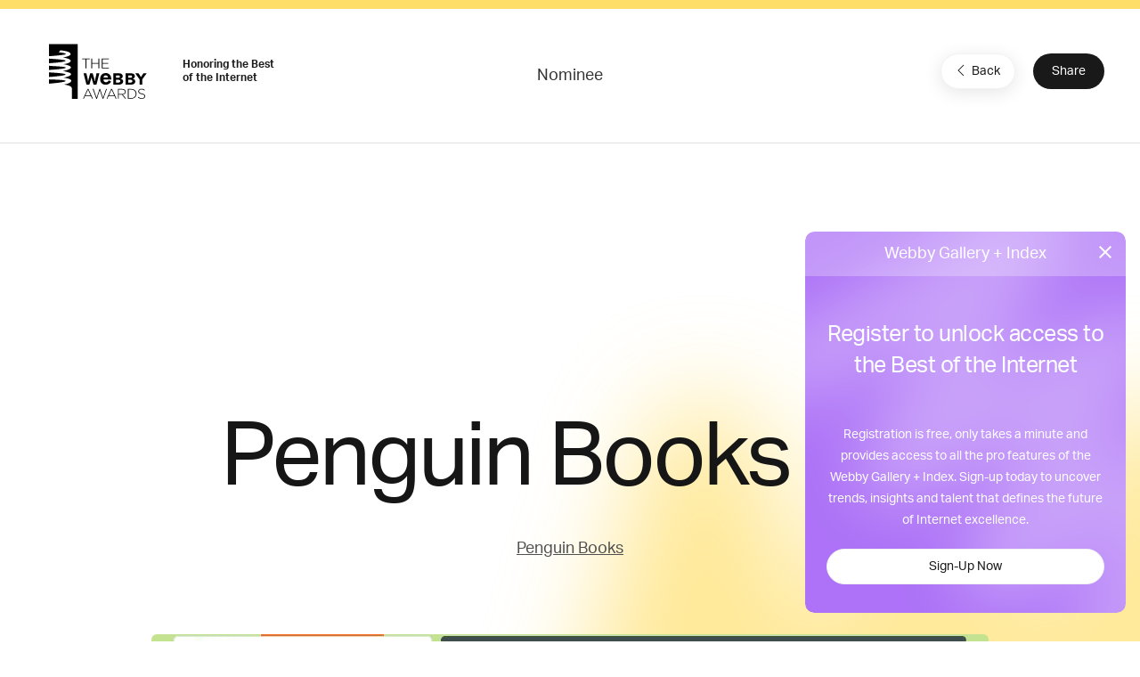

--- FILE ---
content_type: text/html; charset=utf-8
request_url: https://www.google.com/recaptcha/api2/anchor?ar=1&k=6LcC5f8qAAAAAN7E3g2z0N_EoPq3Vri8uXzTmFiO&co=aHR0cHM6Ly93aW5uZXJzLndlYmJ5YXdhcmRzLmNvbTo0NDM.&hl=en&v=PoyoqOPhxBO7pBk68S4YbpHZ&size=invisible&anchor-ms=20000&execute-ms=30000&cb=e1rn1j9hy9zs
body_size: 48817
content:
<!DOCTYPE HTML><html dir="ltr" lang="en"><head><meta http-equiv="Content-Type" content="text/html; charset=UTF-8">
<meta http-equiv="X-UA-Compatible" content="IE=edge">
<title>reCAPTCHA</title>
<style type="text/css">
/* cyrillic-ext */
@font-face {
  font-family: 'Roboto';
  font-style: normal;
  font-weight: 400;
  font-stretch: 100%;
  src: url(//fonts.gstatic.com/s/roboto/v48/KFO7CnqEu92Fr1ME7kSn66aGLdTylUAMa3GUBHMdazTgWw.woff2) format('woff2');
  unicode-range: U+0460-052F, U+1C80-1C8A, U+20B4, U+2DE0-2DFF, U+A640-A69F, U+FE2E-FE2F;
}
/* cyrillic */
@font-face {
  font-family: 'Roboto';
  font-style: normal;
  font-weight: 400;
  font-stretch: 100%;
  src: url(//fonts.gstatic.com/s/roboto/v48/KFO7CnqEu92Fr1ME7kSn66aGLdTylUAMa3iUBHMdazTgWw.woff2) format('woff2');
  unicode-range: U+0301, U+0400-045F, U+0490-0491, U+04B0-04B1, U+2116;
}
/* greek-ext */
@font-face {
  font-family: 'Roboto';
  font-style: normal;
  font-weight: 400;
  font-stretch: 100%;
  src: url(//fonts.gstatic.com/s/roboto/v48/KFO7CnqEu92Fr1ME7kSn66aGLdTylUAMa3CUBHMdazTgWw.woff2) format('woff2');
  unicode-range: U+1F00-1FFF;
}
/* greek */
@font-face {
  font-family: 'Roboto';
  font-style: normal;
  font-weight: 400;
  font-stretch: 100%;
  src: url(//fonts.gstatic.com/s/roboto/v48/KFO7CnqEu92Fr1ME7kSn66aGLdTylUAMa3-UBHMdazTgWw.woff2) format('woff2');
  unicode-range: U+0370-0377, U+037A-037F, U+0384-038A, U+038C, U+038E-03A1, U+03A3-03FF;
}
/* math */
@font-face {
  font-family: 'Roboto';
  font-style: normal;
  font-weight: 400;
  font-stretch: 100%;
  src: url(//fonts.gstatic.com/s/roboto/v48/KFO7CnqEu92Fr1ME7kSn66aGLdTylUAMawCUBHMdazTgWw.woff2) format('woff2');
  unicode-range: U+0302-0303, U+0305, U+0307-0308, U+0310, U+0312, U+0315, U+031A, U+0326-0327, U+032C, U+032F-0330, U+0332-0333, U+0338, U+033A, U+0346, U+034D, U+0391-03A1, U+03A3-03A9, U+03B1-03C9, U+03D1, U+03D5-03D6, U+03F0-03F1, U+03F4-03F5, U+2016-2017, U+2034-2038, U+203C, U+2040, U+2043, U+2047, U+2050, U+2057, U+205F, U+2070-2071, U+2074-208E, U+2090-209C, U+20D0-20DC, U+20E1, U+20E5-20EF, U+2100-2112, U+2114-2115, U+2117-2121, U+2123-214F, U+2190, U+2192, U+2194-21AE, U+21B0-21E5, U+21F1-21F2, U+21F4-2211, U+2213-2214, U+2216-22FF, U+2308-230B, U+2310, U+2319, U+231C-2321, U+2336-237A, U+237C, U+2395, U+239B-23B7, U+23D0, U+23DC-23E1, U+2474-2475, U+25AF, U+25B3, U+25B7, U+25BD, U+25C1, U+25CA, U+25CC, U+25FB, U+266D-266F, U+27C0-27FF, U+2900-2AFF, U+2B0E-2B11, U+2B30-2B4C, U+2BFE, U+3030, U+FF5B, U+FF5D, U+1D400-1D7FF, U+1EE00-1EEFF;
}
/* symbols */
@font-face {
  font-family: 'Roboto';
  font-style: normal;
  font-weight: 400;
  font-stretch: 100%;
  src: url(//fonts.gstatic.com/s/roboto/v48/KFO7CnqEu92Fr1ME7kSn66aGLdTylUAMaxKUBHMdazTgWw.woff2) format('woff2');
  unicode-range: U+0001-000C, U+000E-001F, U+007F-009F, U+20DD-20E0, U+20E2-20E4, U+2150-218F, U+2190, U+2192, U+2194-2199, U+21AF, U+21E6-21F0, U+21F3, U+2218-2219, U+2299, U+22C4-22C6, U+2300-243F, U+2440-244A, U+2460-24FF, U+25A0-27BF, U+2800-28FF, U+2921-2922, U+2981, U+29BF, U+29EB, U+2B00-2BFF, U+4DC0-4DFF, U+FFF9-FFFB, U+10140-1018E, U+10190-1019C, U+101A0, U+101D0-101FD, U+102E0-102FB, U+10E60-10E7E, U+1D2C0-1D2D3, U+1D2E0-1D37F, U+1F000-1F0FF, U+1F100-1F1AD, U+1F1E6-1F1FF, U+1F30D-1F30F, U+1F315, U+1F31C, U+1F31E, U+1F320-1F32C, U+1F336, U+1F378, U+1F37D, U+1F382, U+1F393-1F39F, U+1F3A7-1F3A8, U+1F3AC-1F3AF, U+1F3C2, U+1F3C4-1F3C6, U+1F3CA-1F3CE, U+1F3D4-1F3E0, U+1F3ED, U+1F3F1-1F3F3, U+1F3F5-1F3F7, U+1F408, U+1F415, U+1F41F, U+1F426, U+1F43F, U+1F441-1F442, U+1F444, U+1F446-1F449, U+1F44C-1F44E, U+1F453, U+1F46A, U+1F47D, U+1F4A3, U+1F4B0, U+1F4B3, U+1F4B9, U+1F4BB, U+1F4BF, U+1F4C8-1F4CB, U+1F4D6, U+1F4DA, U+1F4DF, U+1F4E3-1F4E6, U+1F4EA-1F4ED, U+1F4F7, U+1F4F9-1F4FB, U+1F4FD-1F4FE, U+1F503, U+1F507-1F50B, U+1F50D, U+1F512-1F513, U+1F53E-1F54A, U+1F54F-1F5FA, U+1F610, U+1F650-1F67F, U+1F687, U+1F68D, U+1F691, U+1F694, U+1F698, U+1F6AD, U+1F6B2, U+1F6B9-1F6BA, U+1F6BC, U+1F6C6-1F6CF, U+1F6D3-1F6D7, U+1F6E0-1F6EA, U+1F6F0-1F6F3, U+1F6F7-1F6FC, U+1F700-1F7FF, U+1F800-1F80B, U+1F810-1F847, U+1F850-1F859, U+1F860-1F887, U+1F890-1F8AD, U+1F8B0-1F8BB, U+1F8C0-1F8C1, U+1F900-1F90B, U+1F93B, U+1F946, U+1F984, U+1F996, U+1F9E9, U+1FA00-1FA6F, U+1FA70-1FA7C, U+1FA80-1FA89, U+1FA8F-1FAC6, U+1FACE-1FADC, U+1FADF-1FAE9, U+1FAF0-1FAF8, U+1FB00-1FBFF;
}
/* vietnamese */
@font-face {
  font-family: 'Roboto';
  font-style: normal;
  font-weight: 400;
  font-stretch: 100%;
  src: url(//fonts.gstatic.com/s/roboto/v48/KFO7CnqEu92Fr1ME7kSn66aGLdTylUAMa3OUBHMdazTgWw.woff2) format('woff2');
  unicode-range: U+0102-0103, U+0110-0111, U+0128-0129, U+0168-0169, U+01A0-01A1, U+01AF-01B0, U+0300-0301, U+0303-0304, U+0308-0309, U+0323, U+0329, U+1EA0-1EF9, U+20AB;
}
/* latin-ext */
@font-face {
  font-family: 'Roboto';
  font-style: normal;
  font-weight: 400;
  font-stretch: 100%;
  src: url(//fonts.gstatic.com/s/roboto/v48/KFO7CnqEu92Fr1ME7kSn66aGLdTylUAMa3KUBHMdazTgWw.woff2) format('woff2');
  unicode-range: U+0100-02BA, U+02BD-02C5, U+02C7-02CC, U+02CE-02D7, U+02DD-02FF, U+0304, U+0308, U+0329, U+1D00-1DBF, U+1E00-1E9F, U+1EF2-1EFF, U+2020, U+20A0-20AB, U+20AD-20C0, U+2113, U+2C60-2C7F, U+A720-A7FF;
}
/* latin */
@font-face {
  font-family: 'Roboto';
  font-style: normal;
  font-weight: 400;
  font-stretch: 100%;
  src: url(//fonts.gstatic.com/s/roboto/v48/KFO7CnqEu92Fr1ME7kSn66aGLdTylUAMa3yUBHMdazQ.woff2) format('woff2');
  unicode-range: U+0000-00FF, U+0131, U+0152-0153, U+02BB-02BC, U+02C6, U+02DA, U+02DC, U+0304, U+0308, U+0329, U+2000-206F, U+20AC, U+2122, U+2191, U+2193, U+2212, U+2215, U+FEFF, U+FFFD;
}
/* cyrillic-ext */
@font-face {
  font-family: 'Roboto';
  font-style: normal;
  font-weight: 500;
  font-stretch: 100%;
  src: url(//fonts.gstatic.com/s/roboto/v48/KFO7CnqEu92Fr1ME7kSn66aGLdTylUAMa3GUBHMdazTgWw.woff2) format('woff2');
  unicode-range: U+0460-052F, U+1C80-1C8A, U+20B4, U+2DE0-2DFF, U+A640-A69F, U+FE2E-FE2F;
}
/* cyrillic */
@font-face {
  font-family: 'Roboto';
  font-style: normal;
  font-weight: 500;
  font-stretch: 100%;
  src: url(//fonts.gstatic.com/s/roboto/v48/KFO7CnqEu92Fr1ME7kSn66aGLdTylUAMa3iUBHMdazTgWw.woff2) format('woff2');
  unicode-range: U+0301, U+0400-045F, U+0490-0491, U+04B0-04B1, U+2116;
}
/* greek-ext */
@font-face {
  font-family: 'Roboto';
  font-style: normal;
  font-weight: 500;
  font-stretch: 100%;
  src: url(//fonts.gstatic.com/s/roboto/v48/KFO7CnqEu92Fr1ME7kSn66aGLdTylUAMa3CUBHMdazTgWw.woff2) format('woff2');
  unicode-range: U+1F00-1FFF;
}
/* greek */
@font-face {
  font-family: 'Roboto';
  font-style: normal;
  font-weight: 500;
  font-stretch: 100%;
  src: url(//fonts.gstatic.com/s/roboto/v48/KFO7CnqEu92Fr1ME7kSn66aGLdTylUAMa3-UBHMdazTgWw.woff2) format('woff2');
  unicode-range: U+0370-0377, U+037A-037F, U+0384-038A, U+038C, U+038E-03A1, U+03A3-03FF;
}
/* math */
@font-face {
  font-family: 'Roboto';
  font-style: normal;
  font-weight: 500;
  font-stretch: 100%;
  src: url(//fonts.gstatic.com/s/roboto/v48/KFO7CnqEu92Fr1ME7kSn66aGLdTylUAMawCUBHMdazTgWw.woff2) format('woff2');
  unicode-range: U+0302-0303, U+0305, U+0307-0308, U+0310, U+0312, U+0315, U+031A, U+0326-0327, U+032C, U+032F-0330, U+0332-0333, U+0338, U+033A, U+0346, U+034D, U+0391-03A1, U+03A3-03A9, U+03B1-03C9, U+03D1, U+03D5-03D6, U+03F0-03F1, U+03F4-03F5, U+2016-2017, U+2034-2038, U+203C, U+2040, U+2043, U+2047, U+2050, U+2057, U+205F, U+2070-2071, U+2074-208E, U+2090-209C, U+20D0-20DC, U+20E1, U+20E5-20EF, U+2100-2112, U+2114-2115, U+2117-2121, U+2123-214F, U+2190, U+2192, U+2194-21AE, U+21B0-21E5, U+21F1-21F2, U+21F4-2211, U+2213-2214, U+2216-22FF, U+2308-230B, U+2310, U+2319, U+231C-2321, U+2336-237A, U+237C, U+2395, U+239B-23B7, U+23D0, U+23DC-23E1, U+2474-2475, U+25AF, U+25B3, U+25B7, U+25BD, U+25C1, U+25CA, U+25CC, U+25FB, U+266D-266F, U+27C0-27FF, U+2900-2AFF, U+2B0E-2B11, U+2B30-2B4C, U+2BFE, U+3030, U+FF5B, U+FF5D, U+1D400-1D7FF, U+1EE00-1EEFF;
}
/* symbols */
@font-face {
  font-family: 'Roboto';
  font-style: normal;
  font-weight: 500;
  font-stretch: 100%;
  src: url(//fonts.gstatic.com/s/roboto/v48/KFO7CnqEu92Fr1ME7kSn66aGLdTylUAMaxKUBHMdazTgWw.woff2) format('woff2');
  unicode-range: U+0001-000C, U+000E-001F, U+007F-009F, U+20DD-20E0, U+20E2-20E4, U+2150-218F, U+2190, U+2192, U+2194-2199, U+21AF, U+21E6-21F0, U+21F3, U+2218-2219, U+2299, U+22C4-22C6, U+2300-243F, U+2440-244A, U+2460-24FF, U+25A0-27BF, U+2800-28FF, U+2921-2922, U+2981, U+29BF, U+29EB, U+2B00-2BFF, U+4DC0-4DFF, U+FFF9-FFFB, U+10140-1018E, U+10190-1019C, U+101A0, U+101D0-101FD, U+102E0-102FB, U+10E60-10E7E, U+1D2C0-1D2D3, U+1D2E0-1D37F, U+1F000-1F0FF, U+1F100-1F1AD, U+1F1E6-1F1FF, U+1F30D-1F30F, U+1F315, U+1F31C, U+1F31E, U+1F320-1F32C, U+1F336, U+1F378, U+1F37D, U+1F382, U+1F393-1F39F, U+1F3A7-1F3A8, U+1F3AC-1F3AF, U+1F3C2, U+1F3C4-1F3C6, U+1F3CA-1F3CE, U+1F3D4-1F3E0, U+1F3ED, U+1F3F1-1F3F3, U+1F3F5-1F3F7, U+1F408, U+1F415, U+1F41F, U+1F426, U+1F43F, U+1F441-1F442, U+1F444, U+1F446-1F449, U+1F44C-1F44E, U+1F453, U+1F46A, U+1F47D, U+1F4A3, U+1F4B0, U+1F4B3, U+1F4B9, U+1F4BB, U+1F4BF, U+1F4C8-1F4CB, U+1F4D6, U+1F4DA, U+1F4DF, U+1F4E3-1F4E6, U+1F4EA-1F4ED, U+1F4F7, U+1F4F9-1F4FB, U+1F4FD-1F4FE, U+1F503, U+1F507-1F50B, U+1F50D, U+1F512-1F513, U+1F53E-1F54A, U+1F54F-1F5FA, U+1F610, U+1F650-1F67F, U+1F687, U+1F68D, U+1F691, U+1F694, U+1F698, U+1F6AD, U+1F6B2, U+1F6B9-1F6BA, U+1F6BC, U+1F6C6-1F6CF, U+1F6D3-1F6D7, U+1F6E0-1F6EA, U+1F6F0-1F6F3, U+1F6F7-1F6FC, U+1F700-1F7FF, U+1F800-1F80B, U+1F810-1F847, U+1F850-1F859, U+1F860-1F887, U+1F890-1F8AD, U+1F8B0-1F8BB, U+1F8C0-1F8C1, U+1F900-1F90B, U+1F93B, U+1F946, U+1F984, U+1F996, U+1F9E9, U+1FA00-1FA6F, U+1FA70-1FA7C, U+1FA80-1FA89, U+1FA8F-1FAC6, U+1FACE-1FADC, U+1FADF-1FAE9, U+1FAF0-1FAF8, U+1FB00-1FBFF;
}
/* vietnamese */
@font-face {
  font-family: 'Roboto';
  font-style: normal;
  font-weight: 500;
  font-stretch: 100%;
  src: url(//fonts.gstatic.com/s/roboto/v48/KFO7CnqEu92Fr1ME7kSn66aGLdTylUAMa3OUBHMdazTgWw.woff2) format('woff2');
  unicode-range: U+0102-0103, U+0110-0111, U+0128-0129, U+0168-0169, U+01A0-01A1, U+01AF-01B0, U+0300-0301, U+0303-0304, U+0308-0309, U+0323, U+0329, U+1EA0-1EF9, U+20AB;
}
/* latin-ext */
@font-face {
  font-family: 'Roboto';
  font-style: normal;
  font-weight: 500;
  font-stretch: 100%;
  src: url(//fonts.gstatic.com/s/roboto/v48/KFO7CnqEu92Fr1ME7kSn66aGLdTylUAMa3KUBHMdazTgWw.woff2) format('woff2');
  unicode-range: U+0100-02BA, U+02BD-02C5, U+02C7-02CC, U+02CE-02D7, U+02DD-02FF, U+0304, U+0308, U+0329, U+1D00-1DBF, U+1E00-1E9F, U+1EF2-1EFF, U+2020, U+20A0-20AB, U+20AD-20C0, U+2113, U+2C60-2C7F, U+A720-A7FF;
}
/* latin */
@font-face {
  font-family: 'Roboto';
  font-style: normal;
  font-weight: 500;
  font-stretch: 100%;
  src: url(//fonts.gstatic.com/s/roboto/v48/KFO7CnqEu92Fr1ME7kSn66aGLdTylUAMa3yUBHMdazQ.woff2) format('woff2');
  unicode-range: U+0000-00FF, U+0131, U+0152-0153, U+02BB-02BC, U+02C6, U+02DA, U+02DC, U+0304, U+0308, U+0329, U+2000-206F, U+20AC, U+2122, U+2191, U+2193, U+2212, U+2215, U+FEFF, U+FFFD;
}
/* cyrillic-ext */
@font-face {
  font-family: 'Roboto';
  font-style: normal;
  font-weight: 900;
  font-stretch: 100%;
  src: url(//fonts.gstatic.com/s/roboto/v48/KFO7CnqEu92Fr1ME7kSn66aGLdTylUAMa3GUBHMdazTgWw.woff2) format('woff2');
  unicode-range: U+0460-052F, U+1C80-1C8A, U+20B4, U+2DE0-2DFF, U+A640-A69F, U+FE2E-FE2F;
}
/* cyrillic */
@font-face {
  font-family: 'Roboto';
  font-style: normal;
  font-weight: 900;
  font-stretch: 100%;
  src: url(//fonts.gstatic.com/s/roboto/v48/KFO7CnqEu92Fr1ME7kSn66aGLdTylUAMa3iUBHMdazTgWw.woff2) format('woff2');
  unicode-range: U+0301, U+0400-045F, U+0490-0491, U+04B0-04B1, U+2116;
}
/* greek-ext */
@font-face {
  font-family: 'Roboto';
  font-style: normal;
  font-weight: 900;
  font-stretch: 100%;
  src: url(//fonts.gstatic.com/s/roboto/v48/KFO7CnqEu92Fr1ME7kSn66aGLdTylUAMa3CUBHMdazTgWw.woff2) format('woff2');
  unicode-range: U+1F00-1FFF;
}
/* greek */
@font-face {
  font-family: 'Roboto';
  font-style: normal;
  font-weight: 900;
  font-stretch: 100%;
  src: url(//fonts.gstatic.com/s/roboto/v48/KFO7CnqEu92Fr1ME7kSn66aGLdTylUAMa3-UBHMdazTgWw.woff2) format('woff2');
  unicode-range: U+0370-0377, U+037A-037F, U+0384-038A, U+038C, U+038E-03A1, U+03A3-03FF;
}
/* math */
@font-face {
  font-family: 'Roboto';
  font-style: normal;
  font-weight: 900;
  font-stretch: 100%;
  src: url(//fonts.gstatic.com/s/roboto/v48/KFO7CnqEu92Fr1ME7kSn66aGLdTylUAMawCUBHMdazTgWw.woff2) format('woff2');
  unicode-range: U+0302-0303, U+0305, U+0307-0308, U+0310, U+0312, U+0315, U+031A, U+0326-0327, U+032C, U+032F-0330, U+0332-0333, U+0338, U+033A, U+0346, U+034D, U+0391-03A1, U+03A3-03A9, U+03B1-03C9, U+03D1, U+03D5-03D6, U+03F0-03F1, U+03F4-03F5, U+2016-2017, U+2034-2038, U+203C, U+2040, U+2043, U+2047, U+2050, U+2057, U+205F, U+2070-2071, U+2074-208E, U+2090-209C, U+20D0-20DC, U+20E1, U+20E5-20EF, U+2100-2112, U+2114-2115, U+2117-2121, U+2123-214F, U+2190, U+2192, U+2194-21AE, U+21B0-21E5, U+21F1-21F2, U+21F4-2211, U+2213-2214, U+2216-22FF, U+2308-230B, U+2310, U+2319, U+231C-2321, U+2336-237A, U+237C, U+2395, U+239B-23B7, U+23D0, U+23DC-23E1, U+2474-2475, U+25AF, U+25B3, U+25B7, U+25BD, U+25C1, U+25CA, U+25CC, U+25FB, U+266D-266F, U+27C0-27FF, U+2900-2AFF, U+2B0E-2B11, U+2B30-2B4C, U+2BFE, U+3030, U+FF5B, U+FF5D, U+1D400-1D7FF, U+1EE00-1EEFF;
}
/* symbols */
@font-face {
  font-family: 'Roboto';
  font-style: normal;
  font-weight: 900;
  font-stretch: 100%;
  src: url(//fonts.gstatic.com/s/roboto/v48/KFO7CnqEu92Fr1ME7kSn66aGLdTylUAMaxKUBHMdazTgWw.woff2) format('woff2');
  unicode-range: U+0001-000C, U+000E-001F, U+007F-009F, U+20DD-20E0, U+20E2-20E4, U+2150-218F, U+2190, U+2192, U+2194-2199, U+21AF, U+21E6-21F0, U+21F3, U+2218-2219, U+2299, U+22C4-22C6, U+2300-243F, U+2440-244A, U+2460-24FF, U+25A0-27BF, U+2800-28FF, U+2921-2922, U+2981, U+29BF, U+29EB, U+2B00-2BFF, U+4DC0-4DFF, U+FFF9-FFFB, U+10140-1018E, U+10190-1019C, U+101A0, U+101D0-101FD, U+102E0-102FB, U+10E60-10E7E, U+1D2C0-1D2D3, U+1D2E0-1D37F, U+1F000-1F0FF, U+1F100-1F1AD, U+1F1E6-1F1FF, U+1F30D-1F30F, U+1F315, U+1F31C, U+1F31E, U+1F320-1F32C, U+1F336, U+1F378, U+1F37D, U+1F382, U+1F393-1F39F, U+1F3A7-1F3A8, U+1F3AC-1F3AF, U+1F3C2, U+1F3C4-1F3C6, U+1F3CA-1F3CE, U+1F3D4-1F3E0, U+1F3ED, U+1F3F1-1F3F3, U+1F3F5-1F3F7, U+1F408, U+1F415, U+1F41F, U+1F426, U+1F43F, U+1F441-1F442, U+1F444, U+1F446-1F449, U+1F44C-1F44E, U+1F453, U+1F46A, U+1F47D, U+1F4A3, U+1F4B0, U+1F4B3, U+1F4B9, U+1F4BB, U+1F4BF, U+1F4C8-1F4CB, U+1F4D6, U+1F4DA, U+1F4DF, U+1F4E3-1F4E6, U+1F4EA-1F4ED, U+1F4F7, U+1F4F9-1F4FB, U+1F4FD-1F4FE, U+1F503, U+1F507-1F50B, U+1F50D, U+1F512-1F513, U+1F53E-1F54A, U+1F54F-1F5FA, U+1F610, U+1F650-1F67F, U+1F687, U+1F68D, U+1F691, U+1F694, U+1F698, U+1F6AD, U+1F6B2, U+1F6B9-1F6BA, U+1F6BC, U+1F6C6-1F6CF, U+1F6D3-1F6D7, U+1F6E0-1F6EA, U+1F6F0-1F6F3, U+1F6F7-1F6FC, U+1F700-1F7FF, U+1F800-1F80B, U+1F810-1F847, U+1F850-1F859, U+1F860-1F887, U+1F890-1F8AD, U+1F8B0-1F8BB, U+1F8C0-1F8C1, U+1F900-1F90B, U+1F93B, U+1F946, U+1F984, U+1F996, U+1F9E9, U+1FA00-1FA6F, U+1FA70-1FA7C, U+1FA80-1FA89, U+1FA8F-1FAC6, U+1FACE-1FADC, U+1FADF-1FAE9, U+1FAF0-1FAF8, U+1FB00-1FBFF;
}
/* vietnamese */
@font-face {
  font-family: 'Roboto';
  font-style: normal;
  font-weight: 900;
  font-stretch: 100%;
  src: url(//fonts.gstatic.com/s/roboto/v48/KFO7CnqEu92Fr1ME7kSn66aGLdTylUAMa3OUBHMdazTgWw.woff2) format('woff2');
  unicode-range: U+0102-0103, U+0110-0111, U+0128-0129, U+0168-0169, U+01A0-01A1, U+01AF-01B0, U+0300-0301, U+0303-0304, U+0308-0309, U+0323, U+0329, U+1EA0-1EF9, U+20AB;
}
/* latin-ext */
@font-face {
  font-family: 'Roboto';
  font-style: normal;
  font-weight: 900;
  font-stretch: 100%;
  src: url(//fonts.gstatic.com/s/roboto/v48/KFO7CnqEu92Fr1ME7kSn66aGLdTylUAMa3KUBHMdazTgWw.woff2) format('woff2');
  unicode-range: U+0100-02BA, U+02BD-02C5, U+02C7-02CC, U+02CE-02D7, U+02DD-02FF, U+0304, U+0308, U+0329, U+1D00-1DBF, U+1E00-1E9F, U+1EF2-1EFF, U+2020, U+20A0-20AB, U+20AD-20C0, U+2113, U+2C60-2C7F, U+A720-A7FF;
}
/* latin */
@font-face {
  font-family: 'Roboto';
  font-style: normal;
  font-weight: 900;
  font-stretch: 100%;
  src: url(//fonts.gstatic.com/s/roboto/v48/KFO7CnqEu92Fr1ME7kSn66aGLdTylUAMa3yUBHMdazQ.woff2) format('woff2');
  unicode-range: U+0000-00FF, U+0131, U+0152-0153, U+02BB-02BC, U+02C6, U+02DA, U+02DC, U+0304, U+0308, U+0329, U+2000-206F, U+20AC, U+2122, U+2191, U+2193, U+2212, U+2215, U+FEFF, U+FFFD;
}

</style>
<link rel="stylesheet" type="text/css" href="https://www.gstatic.com/recaptcha/releases/PoyoqOPhxBO7pBk68S4YbpHZ/styles__ltr.css">
<script nonce="3WDYRORglYQCa5Xrp0Mbxg" type="text/javascript">window['__recaptcha_api'] = 'https://www.google.com/recaptcha/api2/';</script>
<script type="text/javascript" src="https://www.gstatic.com/recaptcha/releases/PoyoqOPhxBO7pBk68S4YbpHZ/recaptcha__en.js" nonce="3WDYRORglYQCa5Xrp0Mbxg">
      
    </script></head>
<body><div id="rc-anchor-alert" class="rc-anchor-alert"></div>
<input type="hidden" id="recaptcha-token" value="[base64]">
<script type="text/javascript" nonce="3WDYRORglYQCa5Xrp0Mbxg">
      recaptcha.anchor.Main.init("[\x22ainput\x22,[\x22bgdata\x22,\x22\x22,\[base64]/[base64]/[base64]/[base64]/[base64]/[base64]/[base64]/[base64]/[base64]/[base64]\\u003d\x22,\[base64]\x22,\x22KhAYw43Cm0/DusKzw4LCq8KhVgUFw65Nw4ZJZnI2w63DnjjCjsKpLF7CiCPCk0vCosKNA1kXL2gTwoXCj8OrOsKHwo/CjsKMHMKrY8OKZgzCr8ODA1vCo8OACAdxw70/TjA4wpFhwpAKBsOxwokew4PClMOKwpILAFPCpHBHCX7DmmHDusKHw7fDncOSIMOqwqTDtVhww7ZTS8K9w5lud1/CksKDVsKZwp0/wo1/W2w3NMOow5nDjsOgUsKnKsOaw5LCqBQZw4bCosK0McK5NxjDpX0SwrjDgcKDwrTDm8KTw7F8AsOFw6gFMMKAB0ASwp/DrzUgZ2I+NgrDrFTDsid6YDfCu8OAw6dmV8KPOBBFw7V0UsOGwq9mw5XCiwcGdcO7wolnXMKIwrQbS1lTw5gawrowwqjDm8KCw7XDi39Nw6Afw4TDtjkrQ8OowpJvUsKQFlbCtgjDlFoYRMKrXXLCvhx0E8KGHsKdw43CpgrDuHMnwoUUwplaw5d0w5HDt8ORw7/[base64]/DrVXDiMOkVsO2wrLCs8OawpFoMA3DgcOCAMO4wrXCo8K/HsKxVSZdZlDDv8OOAcOvCnUWw6xzw5XDuyo6w7rDiMKuwr0zw4QwWlg3Hgxpwq5xwpnCiFErTcKPw57CvSIsCBrDjgxrEMKAZcOXbzXDrsOIwoAcGsKxPiF7w4Ujw5/Du8OuFTfDvWPDncKDJ2YQw7DCrMKRw4vCn8OqwpHCr3EawpvCmxXCicOjBHZ5aTkEwq/Ch8O0w4bCp8Kcw5E7SCpjWWUYwoPCm0TDkkrCqMOAw6/DhsKlQHbDgmXCpcOww5rDhcKswqU6HRvCmAobOD7Cr8O7O0/Cg1jCi8Ofwq3CsHE9aThkw6DDsXXCkwZXPWp4w4TDvipxSTBdFsKdYsO3BhvDnsKifMO7w6EFdnRswovCn8OFL8K0LjoHJMO1w7LCnRzCh0o1wprDocOIwonClsOfw5jCvMKcwrM+w5HCtsKbPcKswrPCrRdwwo8fTXrCm8KUw63Dm8KkEsOebWnDkcOkXz/DklrDqsKWw6ArAcK7w6/DglrCk8KVdQl5PsKKY8OPwq3Dq8KrwpgWwqrDtEoKw5zDosK/w7JaG8OzacKtYnfCr8ODAsKJwosaOX03X8KBw5NGwqJyJcKmMMKow5/[base64]/DqAcRMsKgw7bCuGcCEG/[base64]/[base64]/N8KEeMOMw7ltwoJ9NsOLwrFDEsOew4YAwpVWHMKhV8OnAsKzGGZwwqHCpHTDu8OEwpbDhcKDd8KSTG4wDVMyM1FQwq8/AX7DicKrwqgMO0cHw7crAlXCisOow6TCnVfDkMOtQsKnf8KTwokNPsOSRAlPSgg6CyrDpQnCj8KeWsKpwrPCgsKlcgnDpMKOZQvDrMK8OiEGIMKZZcOzwoHDvjPDpsKew5vDosOswrfDkWRbNjp9wpYjK2/DmMKUw6xow5Asw7lHwpDDl8KadwQBw4cuwqvDtFzCmcO/DsOHUcOYwqTDlMOZZVpqw5AIZn9+J8KRw4bDpA7Dm8K4w7A4acK2VAR9w6vCpUbDpBvDtTjCt8OTw4VnScK/w7vCkcKgHMORwoVbw4fDr17DtMK9KMKuwpUpw4Zff2cAwpTCocOzZnVswrZNw4rCoVdnw7oIBxcIw5wYw53Dt8O4MWojZSXDk8O/[base64]/CrMOnf388w4jCn8Kxw4Qfwr4Iw6vDpCtXwqTDlHJWw6zCmcOLE8KiwqwAcMKFwpoAw5Ugw5/DvcOcw4dAM8ONw53CssKRw5t8wrrCo8OLw5LDt1zCtgUhPjbDoBdpdT54IcOoQsOuw501wqZRw67DvhQCw4o0wp7DqBnCi8KqwpTDj8OhNMORw654wrpCAmdBPcOUw5cSw6TDo8OTwrzCqmXDvsOfPgIaasK1GwNZcF88Ez3Duzwfw5nCsnIALsKlP8O1w7/[base64]/DhMOiAVRKZsOqwqbCmArDnShFAsO8NcKyw44SBcK4woLCr8KOwpDDiMODKAh2ZxXDpknCksOxw77CuCkawp3Dk8O6MijCm8OOS8KvZ8OMwovDkBfCmgxPSU7CjEcZwpvCnAttXcKDDsKqTHDDlhDChT1JF8O5FsK/[base64]/[base64]/DuMKWFsKyNWDDrBYfwrQAPsKLw4XCncOpw4FuwoJMwqA2QDLCtkPCpQcWwpHDjcOVW8OPJ1kowp8uwqbCsMKPwq/CgMO6w73CnMKywolZw4onXR0pwr00YsOKw4nCqxFmNk8tVsOewqrDocOgMAfDkEvDrABOFsKJw4XDvsKtwr3CghAawqjCq8KTdcOAwqE7aRLCvMOIdQNdw5XDignDox5MwpghKXVNbEXCgGfCicKIVg/[base64]/woZPw53CgR8ow7zDjl3Cg8OBw4RqVCZ1wrnDiGJFwoZTbMO4w57DqGBnw5XDpcKoBMK1XDHDpjLDsicvwqZ5woQkVsOEVX8zwoDCmMOTwrvCssOcwpTDucOCKMKoOcKTwrnCqMKGwpvDmsK3E8Ozwp07woBAesO6w6jCg8Oow4TDlsKFw5/DrhFLw4PDqmBjJnXCoj/ChiszwojCs8OvT8OPwrPDpcKBw7QwAlPChR/DosOvwo/CjWkkwpM7UMKrw5PDoMKqw7nCoMKiD8O/HMKWw7DDiMOWw4/CtVTCo1Bjw7TCs1fDkXBJw7nDoyAFwqTCmGViwpnDtjzDpjvCksKJX8OpHMKbScK3w689wqTClgvCgsOdwqRUw6dfDVRWwo1xTVJdw4xlwqNEw79uw5fCmcOaMsOAwpjDtMObDsK5FAYqGMKyNzLDnXnDtH3CrcK/BsOnPcOHwo4Nw4jCoVfDpMOaw6TDnsOGdEIzwqgVwq/Cq8Omw7wnBks8W8KIdgXCo8O0e3zCpsKkbMKUR0nDux9PTMKZw5rChy/[base64]/[base64]/CrkJ+w7zDkcKXGxogwqzCpxLDtifCv8OMwq/Ch0I2wrtowpTCqsO7CcKWYcO0al5IeDldUMOHwpkCw7ENQmQqTsOHMSJTfyHDoAJnE8Ood00GWMK5cH7CnHLCpHU6w5I/w6jCpsOLw4xswp3DgzwwKDFrwrfChsO2w4rCgGfDjj3DvMK+wrZYw6TDhl94wqbDslzDtcKkw77Du3ouwqI4w4Vnw67Dtk/DlEvCjF3DlMKOdkrDi8Oww57DuQQLwroWDcKRwq9QJ8K0esOdwr3CnsOzCCTDpsKDw5B9w5R9w5bCrgNcOVfDhMOcw53CtDxHbcKRwqHCvcKHThrDnsO0wqR9D8Opw7dRacKvw58sZcOvUwbDocKqFcOHb0/[base64]/[base64]/[base64]/AyPCtmFiwqLCo8KCD0vDoztTw6J/Jy9DbEbCjcOZRyYew4l0wpYlYCVzWUo2w53DvcKDwr9BwoMnNzQscsK+ch5ibsKrwr/CrMO6Y8O6LsKpw7HDvsO2e8ODAMKDwpAdwrBvw53CtcK1w5ViwrJkw7bChsOBcsKBGsKUcx7Cl8KKw4ACV0DCoMOlQ0DCumDDgWDCgXIQVx/DrRbDpU98PwxVWMOdTMOrw5B2JUnCvx1mVsK2LT58wotEw7HDsMKFccKNwpDDvcOcw6VewrsZIMKMBTzDqsOaHsKkw4HDryvDlsOewp8PWcO3KjPDkcO0KFUjI8OKw7TDmgTDg8OcRxwEwonCuXDCj8Ouw7/DvsOlYFHCl8K+wr7CpG7CuV8Aw6LDjMKowrw3w4AUwrTDvMKewrnDvQfDv8KQwonCjV96wq9/w4krw4HCqsKSQcKZwo8pI8OVV8KzXAzDnMKBwqsDwqfCmD3CnxEjWQnCiSoLwofCkDY1cgvCqS3CuMKTVcKRwosxYR3Dm8KLAmk7w7bCosO3w5rCosKXfcOqwr9FNUDCvMOAYGJiw7fChVnCk8KLw7LDuWnDmm/CmcOyUUxzF8Kqw6IaVVXDo8KkwrYcGn/[base64]/DpcOSQMOvwpzCrsO2NMKFwqzCtcOzw5hBasOhwqkyw4fCgChewq8uw4s2wooPVlfCsRZ9w4o9a8OqQ8OHRMKrw6Y+EsKHe8Kaw6jCg8OhZ8Kuw6/[base64]/CtUbCinczGcOMwrzCh2YybgJtwojCr8OIwpwMw5sdwq/CsA4yw53Do8OAwqxINCrDlcKWD2ZfNWTDhcKxw4UMw61dCsOOcTvDn1AWFcKHw6/Dn1BeHmgiw5PCvw1WwooywobCsXTDvFd5fcKiSlbCjsKNwps1bQfDs2TDs29Hw6LDjsOQVcKUw7BHw6/DmcKNGUpzAcOFw7jCnMKfQ8OtZDnDkRsbbMKfw4HCkzRsw7A3wqETWk3CkMOTahfCpnBKecOPw6APcUbCl1nDgMK1w7fDohPClsKCw7lMwq7DqCV1GlgPIlhEw5g8w7XCpgDClUDDkW56wrVMD2xOEUfDmMKwGMOOw7kUJQNVez/DmcKkT2daWkEAScO7d8KKJQtAeR/DtcOeCMKzb0lZSld0ZDxHwrXDtywiFMK5wq7CsTLCjwlDwpwAwpUSEGcFw6bCjnLDglDDhMKnw5gdw7lJSsKEw78rwp/DosKIHFjChcOTYsKDasK5w6LDhcK0w73CjTjCsm8pJDHCtw1CQV/CgcO2w7IIwrXCj8OiwovDu1lnw6o6GAPDuDUzw4TDhz7DqRplwp/[base64]/Dv8Olw5xVScKOwr7DqwUDwpjDlcO0eMK8wq5xWMO1c8KOI8OMdMOcw5zCqw3DisOmZMOEe0DCqVzDukYxw5pgw6rDki/DulLDq8OMWMO3R0jDlsOlFsOJScOaNyrCpsOdwoDDsmF5C8OSKsKCw6XCgw7Ds8O9woPCl8KGR8Kmw6nClcOtw7fDkgwjNsKQW8OMKD0WRcOCQhXDkyHDkMKffcKVXcKswrHClMK4DyvCi8OhwqPCuTFiw53Cv1U9bMOvXCxvwrzDtk/DkcKgw7jDoMOGw60/[base64]/[base64]/[base64]/DnsOjwqbDoMKdw6zChMKiamDCmgRacsKYG3JSRMO4AcKawqPDqcOWazfClnHDoALCgCNSwopPw7E4I8OJwq/[base64]/Do8OVw7fCrFxmwoPDv0ADHE57VMO0wpE3w4F5wr1fJVnCqVgtwpsaZ0fDuw3DiRnCt8O+w7rCgQpMOMOqwqjDqMOaB1I/WVhzwqUDYMOiwqzDkF1gwq5DQAs+w6ZRw6bCrWADfhlrw5dcVMOPHsKawqrDu8KWwqliw4vDhT7CosORw4hGC8Kfw7Vtw7tGYXJMw4IMK8KDHx3DkcOFEcOQOMKYeMOUJMOaFwrCvsK9NcKJw6F/F0l1wqzCm0HDmDDDgMOOPB7DtmFwwqJaM8KXwpc2w7dmcMKoM8O8FAIGazACw5gvw7XDmQXDjHsZw6PDnMOpTh18fMOswrTCqXUGw5M+dsOkworCkMKvwqLDrF/[base64]/CiQJRw4xnw7DDoWMTQcKreMOYQDrDl0QEZ8O9wrIkwpbClCcMw4NIwpZrBMK/[base64]/[base64]/CgcKOJkocw6DDvDEjcDrDm8Oww6gaw6khFQEsRcOkwo7DvlnDrMO6d8K1AcKQJMODQnvDv8Olw6XDhDwpwrbDoMKbwrjDrDNBw67ClMKswqBCw64+w7rCuWkhP1rCtcOMXsOwwrd1woLDmwXCn3kmw5RIw5/CthHDigdjL8OEDFLDiMKjGE/DmSMmPcKvwoDDlsKCccKDFk9Iw4N9I8Kqw4DCtMKyw5bCnMK0ezgVwqnCjg9PD8ODw6TCuhk3DS/DhsKywocaw5XDpl1qBcKEwqbCjBPDkWBjwqrDpsOnw6XCn8Olw5NgYMO/Y2EUXsO/[base64]/bMKebWR1w5YHOMOpwodXw5wywqzCrmE+w7HDlMKDw5PCnMO1L083VMOhLj/Di0DDoy17wrzCusKJwqjDlT/DksKIKAPDn8OewrbCtMOuXRTChEbCuwkbwqLDrMKOIcKKVcKWw4FAw4jDhcOuwqUtw5rCj8KFwqvCpQ/ConxuSMKswps6IS3Cq8K3w4nCr8OSwoDCvw/CocOzw5DCkDPDhcKPwrLCoMK1w6UtSwFndsODwp4Nw48nFMOvFC4sfcKBPUTDpcOqMcKjw4DCvA/ChhclY21Yw7jDmycKBk3CrsK2bSPDgMOZwop/N0DCtDLDtsOJw5cCwrnDmMKJZ1jDgcKDw6I2bsORwr3DtMK5HDkJbi/DkF8Gwr9UAcKce8OMwqgdw5khwqbCocKWUsKrw5I3w5XCj8OxwrAYw6nCrTfDjMOzA31ywo/CrRAlCsKEOsOqwqDChMK8w57DiE/[base64]/[base64]/Yj7CgFNewoBLw7YCw59fw4UIw4nCvsOWw7MCYMKVFwvDqsKMwo1xwq/[base64]/[base64]/OBIwRlR2wqM2bx3DssONw7RhwoLChnfDtTfDhMOjw6XCm2vCkcOjYsKUw68pwrvCqHYUDBcRC8K5KCpfDcOWJMKWfyTCp03DgcKjGChWwpQywq5Rwp7Dq8O3UEI5bsKgw5LDhhvDlibCkcKNwrLCvWx/Tg4Cwrl6w5jCr2LCnUbCgVISwozCumXDtRLCqSnDv8O/w68Iw6BCJzXDhsKnwqAyw4QYTcKOw4zDpsOUwrbCljR0wqjCj8KGBsO5wq/Dt8O0w6xCw7bCu8K2w7wAwo3CisO9wrlUw6fCqlQ/woHCuMK2wrtQw7ILw50GDMO1URTDiTTDj8O3woYVwq/Cs8OsekjCu8KmwofCs016LMKfw5dywpPDssKabsK9NwHCgwrCjArDl30PB8KMZSbCs8KDwrY/wrM2bcOMwq7CnDvDlMObKBXCl3NmVsKccsKcIE/CgAXCtGHDh1xOe8K2wr7Dp2dmT1EIDEN7Zns1w5J9CVHCgVLDu8O6w7XDgT5DT0TDnUQkPGXDiMOjwrMsW8K/dnsVwpxWcXEgw4bDlMOCw4LCiAIRwptzUjs4wp5Tw6nCvRZ8wq9IPcKEwqPCtMOTw6M9w654H8Odwo7Dm8KjPcOjwq7DjHnDiiLCqsOowrHDtzkcMD5Cwq7DtgfCq8KPSQ/CnyBRw5bDoQjChA03w4oTwrTDjMO/woJQwqnDsxfDtMOrwosEOzEwwrkoIMKww6LCp2jCnWnCuS7Dq8O5w756wozCgsOjwr/[base64]/DgcOBw7vDvzkhKcKFTjYLwrNdw43CjlDCrcKEw6dow6zDhcOmJcOaF8KvFcKYQMOpw5YMd8OoPFIUQ8Kww6jCpsOAwpvCoMK/w53Cg8O+L0RgO1DCisO1NTBIehQfajZBw5LCgsKvESbCnsOtEGPCvHdSwrMzw5XCssOqw5QFDMOfw6VSbzTCisKNw7lALQLDpF97w7rCtcOZw7rCohPDuUrDncOdwrkfw6w/ahhqwrfCoQnCoMK/[base64]/CiQtSecOxQsO0w7PDtcOuBxIlwofDtRkJWypPGTPDgsOoTsKkaXNsUsOKAcKJwqLDlsKGwpXDlMKUO0nCr8OvAsKzw4TCg8K9YhzDnRtxwonDu8ORXwfCnMOrwrTDlX3CgsK/KMO4S8OtcMKaw4TCmcOBJcOIwrpsw5BEFcOlw6dNw6sNYUo0wqdxw5HDjcOzwrduwonCssOOwrpZw7/DpnnDrsOAwr/[base64]/Ck8ONw59WGS58XnvDkDzDi37DpcOcw7cMYsKCwpjDk1k7YHvDk2bDrMKcw6TDpBBHw7bClMO4AsOQCGd8w6nCgE8qwoxPUMOqwqrCr3nCp8K/wpFrHsOFw5PCvgjDm2jDpMKVKTZNw4MLE0tOWcK4wp0mHgbCvMOWwoU2w6LDssKAF0gpwphjwo/DucKpekgDK8KRGBM5woM/wp7CvlUPWsOTw6tIImFvWHdBNHwcw7IPaMORN8O/UCzCmsOmbCPCmETCr8OROMOjEyVWRMOcw54be8ODRF7Ds8O1NMOawoBAwrZuDFvDg8KBEcKgYQPCscKfw5h1w6gKw6vCgMOHw51kS08cG8Ksw6U3CsO7wrc7wq95wrZhBcKIUGHCjMO0LcKzVsOyJj7Co8OWwpbCssOWQG5sw7fDngMJLC/Ci03DogANw4rDhynCkSJwcGPCtnd+wpDDtMO3w7HDihQKw7rDtcOkw57ClT5KNsOww7l1wpAxKsO7C1vCssOTF8OgVFTClsOWw4cqwoRdBsOdwq3CjEMdw7fDs8KPAAnCqjwXwphKw7XDksOww7QUwrjCunAKwpg6w6I1RivCiMO/LcOsPsK0H8KYfsKQAkN/[base64]/[base64]/dyrCg8OQCDkgwpt+e8O0RMO0PMOUO8K1woXDtCVFwqxew6ZXwoE/w5/CmcKuwq/DjwDDtH/Dmnp+RsOGSsO+woJ4w7rDpS3DvsKjcsOBw5oeRWc7w5Ybwpk8YcK+w69oPDsFwqDClm0cTcOJREfCmBxYwrA/bSLDj8OJDcOSw5DCtVM7wo3CgcKTcSnDo1xSw69BFMOae8KHb09IFsKtw4TDlsO6BSg4SxE5wpLCmivCsm/[base64]/wqjCo8O5TyrConvDkzMQwrfCox5cMsKpaD8JDXJywpTCvcK0J3MPURDCrcKgwr9Sw5rChsOgfsOIZMKLw4vCjDBMNV3DnTc6w70qwpjDvsK1QHBvw6/Cmw1HwrvCtsOaIsK2UcOeZllAw6DDjWnCix3CmFdIdcKMw7B+SSc5wo9yW3XCqwE6KcOTw7PCtEJxw7PDhmTDmcOLwp7CnDHCo8KqPMKrw4XClgXDt8O5wrjCukPCuQN+wp48wqcUMnvCrcO7w7/DlMOcSMOkMgTCvsOyQxQaw5o8QBXClS/Cu081PMOmaEbDgmfCu8KswrHCl8KFM04RwqvCocKiwrtKwr0Rw5nCsg3CncKhw45/w4Rdw6lMwrp0JcK5OXHDosOhwqjDv8OuAsKvw4bDsEc8esOHWVHDqSJ9AsKXe8O+w5ZcTlILwogswrTCmsOkQV3Dn8KdMcOnJ8OIw4XCiyN/QMOow6pvHlPCqBLCigvDnsK0wqhVAl3CmMKhwpPDjgZTWsOsw6zDnMK5aGnDh8OpwrwhFkUlw6QKw4HDp8OKPcOkw7nCs8KNw6E2w5xFw6oOw6/Di8KDScO4YHjCksKsWGgwK1bCkCJ0KQXDrsKPDMOVw6YJwpVbw5l1wpzCo8ONw7lGw77CpsK7w4lhw67Ds8OGwqAiOsO/IMOje8OpMV53FzjClsOjIcKcw6vDusK/w4fChU0Qwr3Ck0gRFl/Cl1HDtAnCocO/eAjChsKzOSkDwr3CvsKRwp1lVsKawqFzw4gJw74+NRUxT8KgwpAKwoTDgHXCuMK2IQrDuTXDtcKzwrZzT3B7LwLCtcOZFcKZQMOtXsOOw5hAwqPDoMOAccOjwppmOsOvNkjDmBFBwqrCnMOfw6cxwoXChMKqwohcS8KMT8ONTsOhRsKzWjbDjl93w5BLwrfDug1/wrnCtcK5wovDni4icsOQw5geamcnw4Rrw7pQLsKHc8OVw7rDsAIuW8KQFEPCkjE9w5ZbY1zCusK2w4UJwqzCucKZGgcWwqlDVTp7wqlXMcOAwppLZ8OVwo/[base64]/CqMOAH8KTLEJ6w5DDh8OWRMOiwrwPPcKlD0XCmsOkw4PCoUnCpxpww4HClMKNw5p5RHVtbsKyeAfCghTCv1odwrHDnsOow4nDuxnDuS5ZBxtHTsK2wrYhGMO8w6JEwr8NN8KDwrHDisO9wok9w5/Cr1lHTBXDtsO9w5JfDsK5wqXDhcOQw5DClEpswq5AV3YWRklRw4hWwr80w6RIEMO2TcOAwrPCvhthJ8KUw57CisOyZVQMw5zCqEjDmkvDrhnCssKffVVuOsOLF8Kzw4ZCw5nChHXCj8K6w7PCtMOQw48ofWRYX8OFQy/CvcOLLyoJw6EBwrPDjcO+w77CpcO/wqTCoDpRw6jDocKNwrBww6LDsQIow6DCu8Oww70Pwrc+BMOKBMOiw7/ClVlYa3N/wojDg8OmwpLCjF/CpwrDlxnDq1nCuzjCnGcewpZQemTCtsObw4nCrMKDw4ZSOSPDjsK/w53DihphCsKJwp7CjBhZw6dwOl0rwpwCLHLCgF84w61IDgNmwqXCvWEvw7JrEMKtUzzDkHzCg8OxwqTDksKNW8KTwo8kw6DCk8OIwrx8GMKvw6LCjsK0RsK7ZxDCjcO4L1/ChBUlFMOQwpHCn8OJFMKUQcKDw43Dn13DvknDmwrCuF3Cv8O7CWkGw61Jw4fDmsKQHSjDql/[base64]/Dr8OCJ1XDtMKLc0AIwrUwOMOww4zDlT/Cg0XDig7DscKew5rCusOfZsODElnDml50w6l1MsOjw5M5w40nKMOKWgTCrMKRP8Kew6XDr8O9AFFJVcOjwpTDgzBXwqPDkRzCgcOUOsKBDR3DgEbDnj7CgMOxDUDDgyYOwqNOKUVSPMO6w6VrA8Kgw4/[base64]/DqFJBwoYJw6w/wqFHwpsCw7NSVcKzQsK5w4jCvMOCDsKDZAzDigRoecO9wqPCrcO0w5hoFsOYD8Osw7XCu8OLWjQHwrLCg3/DpsOzGsKywqPCoRzCnDFVQ8K+TjJgYMOmwrtOwqccwqbCs8K1KWx5w4DCvgXDnsOnfhl0w5TCoBzCssKAwrfDn3TDmitmLxLDt3UiUcKow6XDk07DosOgNnvCrxlmeFEadMKIeE/[base64]/DhEnCo8OUGHTDlR02ABfChzIIw7rDqcOqWgjDgD0lw77CiMKHw7bCrcKoZ3oSQQkUN8KKwr1kGsOcNExEw5Eiw6/CijTDocO0w7Y9S3tfwo9Ow45Jw4HDvxDDtcOUwrsjwrsBw4HDmUtOPDfDkGLCukJDFTNBecKYwqhGTsO0woTDjsKrOMO4w7zDl8OrFBYLDyrDjsOrw6QTehDDvEUrfykGBcOzAgnCpcKXw5kHaThcPS/Dp8K8DsKBQsKswp/DjsOnH0rDmUvDuRUpw57ClMOdekTCtCgFYWPDnCkcw7YkFMOEAzjDqD3Dv8KQTWISElTCtA0Pw5JDfVM3wrJ+wrMhdRLDo8OiwpHCsng9S8K/OMK/FMO1Wx1MOcOzbcKsw6U/wp3Cpz1QawnDiAllGMKoMSBaPSB7BmMUFkjDo0rDikjDlwoewp0vw69oZcKpDk8TMcKxw7fCjcO+w5HCrmJLw7QZcsK6d8OEbnLChFVZw5dRKDDCrAfCh8OUw5HCiE5VRD/DnRNccMOLwqlCMCY6SGJWFGFiGEzCkmzCoMKtDgrDrgLCmxvCsSLDszvDmn7Cg2vDm8OzBsKoRFDDksOPa3MhJkVSSjXCu3MRSFB3T8Kxw4fDuMOQVsOLRMOkIMKNdRgGfm1ZwpbCmcKqEBp+w4/DsXnDvcOQw43Dnh3DoloZwo9fwrgLdMOywqLDql4RwqbDpjvCgsKwIMOJw6QBTsKnCSNjEcO9w7dhwrDCmjzDmcOBw77DiMKZwqpCw6rCn0rDqMKHNsK3w6/CvMOXwoDCjEDCo0V+Uk/CqDI3w6sVw5zCqj3DjMKkw7HDojoKDMKCw5TClsKTDsOgw7pHw5bDsMOGw6PDicOcwrDDr8OOLDgnbBQ6w5x1AMOlKMK2ewRPXT5yw4fDm8OUwqBAwr7Drm88wpUEwrjCngbCoDRPwpXDrA/ChsKheix+QRjDu8KdNsO4wowZc8KgwojCmRfCi8KOBcOuQybDnFhZwo7Cpg7DjiAQQMONw7PCqDjDpcO5J8KrLVEuXsOtw5UJLwTCvAnCv1luPMOeM8Okw4rCvH/[base64]/[base64]/[base64]/AFMGZwAbVMK2w4hpw7k8wrPDpMO8L8KBLsOfw4TCp8OjKBfDq8KJw6vDrCYBwoRlw4vCl8OjOsO1IMOyCSRcwqhwccOvNFs5wq7Cqi/Dmgk6wq14OWPDn8KnKzZ5KE3CgMOtw4YNbMKqw53CoMKIwp/DswdfaHzCnMK5wrfDulA4wr3Dq8OpwpQxwojDs8KgwprCjMK9USwSwp/CmnnDmlI6wrnCrcOIwowvAMKyw6VxC8KtwoMCGMKFwp/Ct8KGaMOiAcKmw6zDmmTDusKew7p2VsOfLMKTf8Ohw6zCr8O9BsOiYSrDvyEuw5hTw6bDqsOVE8OnAsOFBsOJKV0tdy7CjyHCq8KYCTBnw7UBwoDDiQlTag3CrDkvYsOZDcONw4jDqMOtw47CpCzCqXzDjRVSw7TCqw/CgMORwoLDgCfDrsK7w51yw6Zww78qwrAwcwfCsR/Cv1t5w5jCmQICHMOewpUAwpF7IsKzw6zCnsOif8KpwqrDnj3ClCTCsAPDtMKeExoOwqlrR1YMwpTDvm4DOivCk8KjP8KWIGfDkMOxZcOQXMKVY1rDhDvCjsOhRUg0McOuRsOHwpTDqmHDszYWwrrDlsO6dsO/w5fCiULDpMOIw53DgsK1DMOSwoPDkjRKw4JsAMKxw6fDhHkoQVjDhglrw4rChsK6XsOkw47CjMKUBsKSw4JdasOpYMOrN8KWFEw8w4pvwql4w5dawrvDsDdHwpQREmjChHlgwobDhsOaSjIbTyJuVWTCl8O1wrvDsG1FwrI6TB97FyN0wrMICGwoL2szJmnCjC5Jw7/DghTCh8KYwo7CkiNdCHMUwrbDn0PCrsO9w4hpw5xPwqbDtMKGw4x8ZhLCscOkwr9+w4I0wq/[base64]/DMK4w4JdSMKLwpNLTcOJwoRhJ8O8CcOVLsK/[base64]/agDClQfDoxQzw67DlcOpw6IOwqzCmCDDj2fDgCNsZVgSNMK+UMORSMOKw6cwwpQcJCzDsmcqw48hE0fDjsK9woYCTsK5wpAFRXpMw5hzw7koQ8OOXRDDmkkYc8OVLlYUd8Kgwr1Pw53DvMOvCB3ChBLDtyrCk8OfJS3CoMO4w4XDvl/[base64]/CkUPCkE04XwbCp8O+w5UGw7Bxwqt9woVUdSDCoSXDoMOCdcKOFMKvOmMUwoXDsSoPw6XCmS3CkMOATsO9QwDCgMOCw67Dg8KMw5EEw4zCjMOMw6LCsXJ5wpNlNm3DlcKEw4rCqsODZjoffQ9GwrY7TsKuwoxffsO/w6nDnMOew63CncOzw5hKw7DDvsO5w6dswpBNwo3CilMLVsK9ZXZGwqLDrMOmwp9cwoB1w7DDujIgQsK6UsO2BUJkI1J1OFk4Rk/CiTjDoizCh8KkwqUJwrHCjsO/[base64]/DpsOUPHh7GWc/VMKXJV8Owop1NMOXw7vCkVVsNnTCvAvCoVAmZMKswrt0XFNTSR/ClMKQw7Ibd8OxYcOeTSJmw7BLwpvCvTjDvsKiw7HDmcOGw5XDpDcfwrzCtE0ww5/DqMKpR8OXw5fCvcKBTUvDrsKBEMKSJMKaw4taJsOobmHDrMKDVhHDgMOww7HDvcObMsO4w6/[base64]/w6jCiThxw4Jvw7XDk0t4wrjDpGPCnMKAw7bDkcOBw4LCssKDecOtIMKoXsKdw6tSwpV3w7N0w6zCtcOsw4krY8KZQ2fCmDvCkRzDrcKGwprCp2/[base64]/JBrCo0c2woATw7QJwr4wwphcKcOrw5XCkiYCMcOsG0zCqcKXblPDsF96W0rDqjHDsRzDtMOawqhzwq5aGhPDtBM6wo/CrMK9w79GSMK0MhDDnTHDo8OOw5kCWMKSw6IgXMOMw7XCusKqw6bCo8Ouwo9cwpd1e8Oiw45Qwp/Dn2VOOcOywrXCtQVfwrPCi8O5QBFiw45Uwr7Cs8KOwpELPcKDwrEAw6DDjcO+BMK4O8OLw5QrLDPCicOTwoxLDRvCnGvCggE6w4bCtlQcw5TCmcKpE8KLCyExwp7Du8KjDWLDjcKEGUjDo0rDqDLDhgUGTMOVB8K1VcOVw69Lwq0QwqDDo8KZwqvCsxbClcOswqQ5w7/Dh0PDt35BOTs4ADTCs8Kowq4mDcOSwqhWwoYJwq8ZX8K3w6rCusOLVTZ/GcOmw4kDw5LCnXtEEsO2bFnCs8OBJsKUW8OQw61fw64cAcOAOcOnTsOQwoXDm8Oyw7rCosOTej/ChMOQwot/w6XDtVUZwp1NwrLDvz07wovDo058wpjDlcK5MQkoPsKQw69yF2XDtxPDssKawqd5wrXCvUPDsMK3w6AKPSEjwoMjw4TCpsKqesKIw5HDrcKgw5M5w4XCjsO0wpELNcKFwrEWw5PCpSglNxk5w7/[base64]/CpcKbW8O/OXM7C0ELw7bDrcOZw5spwqB7w5Bow41wZnBaHHUnwrPCoS9sN8O3wobCiMK6ej/Di8KfCk4IwrIaHMOTwrDCksKjw4gPXEFOwrEpYMKoDTTDm8Kpwo4pwo/Dr8OsBMOnN8OhdcOyLcK1w7jDtcOWwq7DhB7Cv8OmU8OvwpY4GW3DmzjCjsOgw4jCi8KAw5DCpWPChcK0woMfV8KhQ8K2Tzw/wqhZwosHZSUWEMOFAiHDtTXDscKrRCTDkm3DjVdZGMOew7LDmMOpw4ZJwr9Mw5h7AsKyWMOAFMKowrF0acOCwosQLjfClcKWQsKuwobClsOpI8KKEQPCrVFJw4czSDzChA4MJMKFw7/DvmPDijkiDMOtREzDizbChMOMQcO/wrTDtnUpNsOFE8KLwoVXwrzDlHfDvRsXw6HDmcOfUMO5MsO1w4x4w6oXc8OUOwg4w7cTFxDDisKSw4RMEsO/wpbCgHAdNsKzwpDDlsOuw5LDv38RfcKAEMKMwos5JE4Xw74gwrvDk8KIwos7Tz/CrQ3DlcKKw6NswrAMwrvCh30LHcOjPyZhwpvCkk3DgcOfwrBXw6PCu8KxOklPOcOawpvDkMOqGMOxwqc4w7Y1w6ceFcKzw7/[base64]/DgcOnwqlrX0kHwq3Cm8K0w6RmS8O0UMOowq53e8Kzwr96w4LCl8OPecOfw5bDgsK5SFjDjAHDp8Kkw6DCvcKNQQt6OMO0e8OiwqQOw5o/F2U6DipewpnCpXPCk8KKUQ/DpVXCux12GybDmBA1WMOBesOLQ3jDs1TCo8KVwodww6AVDArDpcK7w4YNX1/[base64]/CvMK7RsKMw4szK1VWw6Mawr5MCmlmw4QOEMKDwoMiAhPDqSNBUDzCo8KMw4jDnMOCw5NeLWvCuhHDshPDv8Ofaw3ChAHCpcKOw4hewrXDsMK3Q8OdwoUuHUxYw5XDjsKbVDR8ZcO0YMO9KWLCqMOAw5tGDsO7FB43w6/CrMOQFcOcwpjCt0PCrwEGdys5UE/[base64]/DlWLDl8O8wrA0QiPCiMOdw5rCgsKTAsKjw5cPTGTCvV8fFBnDqcOpCxDDjlnDiiJ0wqdqHhfCrFo3w7TDgg0ywobCtcOXw7zCiC3DsMKNw61EwqLDmMOZw60hwohmw4HDmhrCs8KdPA83UsKONCdCHMOYwrXCnMOYwpfCrMKCw5/CiMKDVnjCvcOvw5fDocOWGW4uwpxWbRRRHcO+MsOMacKMwqsGw505RjIsw7jCnQxhwowqw4vChjYBwrHCnMKyw7rChA4bLX5sXH3Ct8OmFVkEwoYme8Oxw6p/CcOHfsKSw4LDgAHDgMKSw73CiScqwo/DmRfDjcKzWsKQwobCuQVnwphQWMOow6NyL3PDuFVdZcOkwq/DlsOrwo/CsR5Ww70eKijDqVPDrmvDm8OsSiFuw6bCicO6w4nDnsK3wq3DkcODJRrCncKnw7zDjiVWwr/Dl2/DssK2S8KdwprCpsKteGDDsUvCtsOgM8K2wqfDujp4w6PCtcOzw6NwI8K0H13Dq8KXbl9tw5vClR1fccOLwoBBa8K3w7xNwroWw44HwokAccKtw4fCn8KSwqjDtsKTMV/DhGTDjAvCtRZJwqLCnxU4QcKow6N5b8KGDSY7IAdVTsOewpPDg8K0w5jCiMKgWMO1TngzH8KmYjE1wrPDh8O6w6/Cu8OVw5QZw5FvKMKGwr3DskPDqiMRw5l2w55Ww6HCl2oFS2hRwpl9w4zCtMKFTWoAa8O1w5sSR2YCwpwiw75VOkYhwp/[base64]/DuMOCwqZNwpjDmsOFwqDCkMOGwqfCs8O1wo3CqcKJCsOwY8Ksw5bCo3d6w6zCviYwPMO9AwM0PcO9w5pfwpxgwpTCo8OrOGxAwp0UOcO/w6NUw5TCr0nCsyHDtiYWw5rCjkFnwppbE2rDrmDDo8KgYsODewFyYsK3TcKsO13DpkzClMONVjzDi8Opwp7Dsi0TVsOCQcONw6pwcsOEw5/CuzMcw4DCgMOzOTzDszfCnMKOw47Dox/DiVZ+UMKUODvDqH3CtcKJw6oKf8OZbhoid8KEw6PCgTXDosKfCMOqw4TDssKcwqApdxnClW/Drw0Ow6ZjwpDDgMO+w5rCosK8w7jDngQ0bMKtfA4EKkrDq1Qowp7DpXnChWDCvMOawodCw4Y2MsK3XMOqasKswrNJXhTDnMKIw4VVWsOcVgfCuMKQwpfDpsOMSwzDpWYAfsKNw5/CtWXDsVrCnjPDtsKrCcOgwo5AF8Oebz0jMMOIw5bDqMKGwpZucH7DnsOOw7zCs3zCkB7DjkIyHMO/TsOrwq/[base64]/[base64]/w6TDtcKJciDCriHCg2XClVZmw5jDqlEHTyNNB8KSRcKJw7XCocKhNsOEw4woFMO/w6fDmMKbw4fDhcKnworCriXCmhPCtlZqLVLDgy7ChQ3CosOzJMKuYHwqK3DCqcORPW7DmMOvw77Dk8ObIj0xwpvDgSTCtMO+w69pw4EyKcKoIcKcQMOsJCXDumHCssOoHEx9wq1dwrh3wr3Djg05RmsTHMKxw4FhYCPCocKQQ8O8O8OBw55dw4/CqizCmUfChnjDu8KxJMObJWxtRRdUeMOCJcO2GcKgCjUPwpLCik/DocKLV8Khwr/[base64]/DtsOzBwd/Y05bFQ/DrXXCkT3DtCBbwpbCqnzCuGzCtMKHw50AwrJYMDFLGsKNw7vCkhNTwpbCqh0dwq3Ck2NawoYyw5Usw78AwrbDucKdHsOVw45Se1g8w73DqFHDvMKURl8cwoDChAQoBMObJT4NNxVCb8OYwr/DocKoWMKHwoTCnjrDvgPDpAJ2w5/CvQDCmADCo8O+TVs5woXDmxvDiwjDpsK2UxwVecKpw5R7LA/DtMKPwovCnsKcQsK2wq4wTV4mYwrDuxHCvsK1TMKiNUzDr1xHQcOawqFpwrQgwqzCusODw4rCosKyKcKHZg/DmMKZwp/Cn3c6w6kYdsO0w4sKfcOlKnXDtEzCnA0HF8KLUnDDpcO0wpLCoTHCuwbCqsKqWUlowo/CuiLCpEDDt2B3LcOXa8O1JHDDmMKHwrXCusKBfxfCl1o0H8OoBsOKwpdlw73CncODNMKYw6rClR3CswvClXMlSMKlSQ8Vw47CvSRDTsK8wpbCuHzDlQApwqxuwqcgVETCjhbCuhPDsDjCiGzDsRXCusKtwocSw7FYw5fCjHt0wqhYwr/CsmDCq8KGw5bDuMOESMOJwo47Iw52wq7CscOYw4Q0w5HCkMKoFTLDhwrDjxXCjcOzQ8Kew5BRw7MHwpx7w4QUw5xPw7nDo8K3UsO7wo/DmsK5ScKrFcKiMMKcOMOAw47Ci0IPw6E1w4M/woLDiCfCv0DCmSrDtkLDsDvCqQItbEQtwrrCrRLDnsKjUis2N0fDgcKoXQvCv28\\u003d\x22],null,[\x22conf\x22,null,\x226LcC5f8qAAAAAN7E3g2z0N_EoPq3Vri8uXzTmFiO\x22,0,null,null,null,1,[21,125,63,73,95,87,41,43,42,83,102,105,109,121],[1017145,188],0,null,null,null,null,0,null,0,null,700,1,null,0,\[base64]/76lBhnEnQkZnOKMAhk\\u003d\x22,0,0,null,null,1,null,0,0,null,null,null,0],\x22https://winners.webbyawards.com:443\x22,null,[3,1,1],null,null,null,1,3600,[\x22https://www.google.com/intl/en/policies/privacy/\x22,\x22https://www.google.com/intl/en/policies/terms/\x22],\x2274FYyeXrCYZLQ1Ad/hYRtfrXroF29quY6DS8K5wH+tc\\u003d\x22,1,0,null,1,1768735312830,0,0,[7,249,243],null,[188],\x22RC-yC2TgJE-japJXQ\x22,null,null,null,null,null,\x220dAFcWeA6SA4u5wz_EI_TWHyd0Y5v_Y7VkiZsClWQZuKE8VZbp2aqyxlws5KtsZdfGH5ZyUcOsBHa1l_ZaeI_Esju4e6fnL36LXg\x22,1768818113086]");
    </script></body></html>